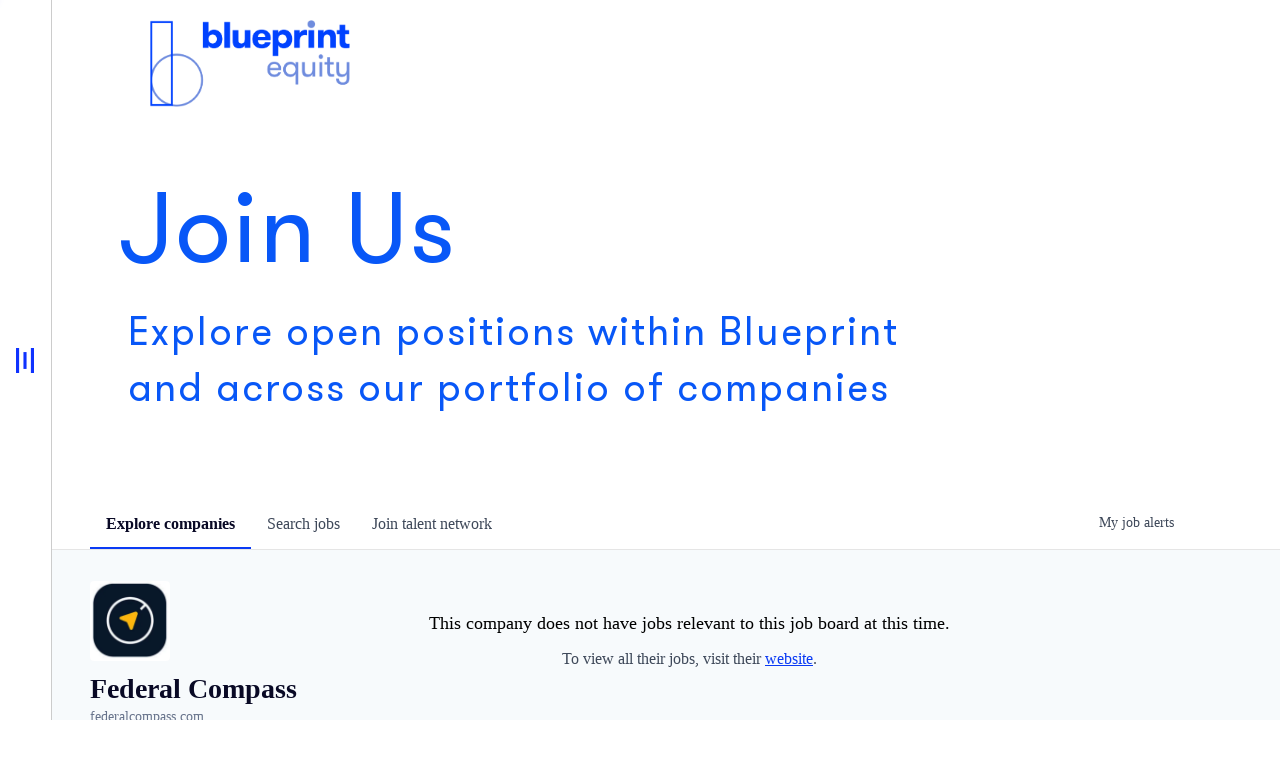

--- FILE ---
content_type: text/css
request_url: https://cdn-customers.getro.com/onblueprint/style.react.css??v=e2e07cf66c16dd27219fe7ec4d3c7b7ec360d381
body_size: 4191
content:
.container{max-width:1100px;padding-left:10px;padding-right:10px;margin-left:auto;margin-right:auto}@media(min-width: 30.01rem){.container{padding-left:20px;padding-right:20px}}@media(min-width: 50.01rem){.container{padding-left:50px;padding-right:50px}}@media(min-width: 1300px){.container{padding-left:0;padding-right:0}}[data-testid=custom-header] *,[data-testid=custom-footer] *{-webkit-box-sizing:border-box;box-sizing:border-box}@font-face{font-family:"GT Walsheim Pro";src:url("fonts/GTWalsheimPro-Bold.eot?#iefix") format("embedded-opentype"),url("fonts/GTWalsheimPro-Bold.woff2") format("woff2"),url("fonts/GTWalsheimPro-Bold.woff") format("woff"),url("fonts/GTWalsheimPro-Bold.ttf") format("truetype"),url("fonts/GTWalsheimPro-Bold.svg#GTWalsheimPro-Bold") format("svg");font-weight:bold;font-style:normal}@font-face{font-family:"GT Walsheim Pro";src:url("fonts/GTWalsheimPro.eot?#iefix") format("embedded-opentype"),url("fonts/GTWalsheimPro.woff2") format("woff2"),url("fonts/GTWalsheimPro.woff") format("woff"),url("fonts/GTWalsheimPro.ttf") format("truetype"),url("fonts/GTWalsheimPro.svg#GTWalsheimPro") format("svg");font-weight:normal;font-style:normal}@font-face{font-weight:normal;font-style:normal;font-family:icomoon;src:url("fonts/icomoon.eot?#iefix") format("embedded-opentype"),url("fonts/icomoon.ttf") format("truetype"),url("fonts/icomoon.woff") format("woff"),url("fonts/icomoon.svg#icomoon") format("svg")}body.custom-design-onblueprint #content a:not(.theme_only){color:#0a3af4}body.custom-design-onblueprint .custom-wlc-color{color:#0a3af4}body.custom-design-onblueprint .loading-block .loader{border-top:5px solid rgba(10,58,244,.2);border-right:5px solid rgba(10,58,244,.2);border-bottom:5px solid rgba(10,58,244,.2);border-left:5px solid #0a3af4}body.custom-design-onblueprint .monday-button{color:#0a3af4;border-color:#0a3af4}body.custom-design-onblueprint .monday-button::after{border-color:#0a3af4;border-left-color:transparent}body.custom-design-onblueprint .monday-button:not(.disabled):not(.loading):hover{background-color:#0a3af4;color:#fff}body.custom-design-onblueprint .monday-button.loading::after{border-color:#0a3af4;border-left-color:transparent}body.custom-design-onblueprint .monday-button.primary{background-color:#0a3af4;color:#fff}body.custom-design-onblueprint .monday-button.primary:hover:not(.disabled):not(.loading){background-color:#2b55f6;border-color:#2b55f6}body.custom-design-onblueprint .monday-button.primary::after{border-color:#fff;border-left-color:transparent}body.custom-design-onblueprint .monday-button.primary.loading{background-color:#0a3af4;color:#0a3af4}body.custom-design-onblueprint md-radio-button.md-default-theme.md-checked .md-off,body.custom-design-onblueprint md-radio-button.md-checked .md-off{border-color:#0a3af4}body.custom-design-onblueprint md-radio-button.md-default-theme .md-on,body.custom-design-onblueprint md-radio-button .md-on{background-color:#0a3af4}body.custom-design-onblueprint md-checkbox.md-default-theme.md-checked .md-icon,body.custom-design-onblueprint md-checkbox.md-checked .md-icon{background-color:#0a3af4}body.custom-design-onblueprint .navigation-tabs-wrapper .md-nav-bar md-nav-ink-bar{background:#0a3af4;color:#0a3af4}body.custom-design-onblueprint .md-chips.md-chips.md-removable md-chip{background:#0a3af4;color:#fff}body.custom-design-onblueprint .jobs-list .job-card .job-read-more{color:#0a3af4;border-color:#0a3af4}body.custom-design-onblueprint .jobs-list .job-card .job-read-more:hover{background:#0a3af4;color:#fff}body.custom-design-onblueprint .organization-card .see-more-wrapper span:hover,body.custom-design-onblueprint .organization-card .header .organization-info .name:hover{color:#0a3af4}body.custom-design-onblueprint .basic-profile-wrapper .basic-profile-sidebar .icon-row .text a:hover{color:#0a3af4}body.custom-design-onblueprint .trust-navigation li.active{border-color:#0a3af4}body.custom-design-onblueprint .email-drop{border-color:#0a3af4}body.custom-design-onblueprint .sidebar-menu li:before{background:#0a3af4}body.custom-design-onblueprint md-progress-linear .md-container{background-color:rgba(10,58,244,.3)}body.custom-design-onblueprint md-progress-linear .md-bar{background-color:#0a3af4}body.custom-design-onblueprint .wlc-onboarding-container .onboarding-box .onboarding-box-header .steps .step.current,body.custom-design-onblueprint .wlc-onboarding-container .onboarding-box .onboarding-box-header .steps .step.current::before{background:rgba(10,58,244,.5)}body.custom-design-onblueprint .wlc-onboarding-container .onboarding-box .onboarding-box-header .steps .step.completed{background:#0a3af4}body.custom-design-onblueprint .wlc-onboarding-container .already-registered a,body.custom-design-onblueprint .wlc-onboarding-container .onboarding-box .onboarding-box-main .account-wrapper .change-method a:hover{color:#0a3af4}body.custom-design-onblueprint .network-hero{font-family:inherit}.onblueprint-custom-part{-webkit-font-smoothing:auto;-moz-osx-font-smoothing:unset;display:block !important;@import"https://p.typekit.net/p.css?s=1&k=opf3pvy&ht=tk&f=39498.39500.39501.39502&a=84269388&app=typekit&e=css"}.onblueprint-custom-part#onblueprint-custom-header{position:relative;z-index:61}.onblueprint-custom-part#onblueprint-custom-footer{position:relative;z-index:60}@-webkit-keyframes mapboxgl-spin{0%{-webkit-transform:rotate(0deg);transform:rotate(0deg)}100%{-webkit-transform:rotate(360deg);transform:rotate(360deg)}}@keyframes mapboxgl-spin{0%{-webkit-transform:rotate(0deg);transform:rotate(0deg)}100%{-webkit-transform:rotate(360deg);transform:rotate(360deg)}}@-webkit-keyframes mapboxgl-user-location-dot-pulse{0%{-webkit-transform:scale(1);transform:scale(1);opacity:1}70%{-webkit-transform:scale(3);transform:scale(3);opacity:0}100%{-webkit-transform:scale(1);transform:scale(1);opacity:0}}@keyframes mapboxgl-user-location-dot-pulse{0%{-webkit-transform:scale(1);transform:scale(1);opacity:1}70%{-webkit-transform:scale(3);transform:scale(3);opacity:0}100%{-webkit-transform:scale(1);transform:scale(1);opacity:0}}.onblueprint-custom-part .cd-wrapper{margin:0px}.onblueprint-custom-part footer,.onblueprint-custom-part header,.onblueprint-custom-part nav{display:block}.onblueprint-custom-part a{background-color:transparent}.onblueprint-custom-part a:active,.onblueprint-custom-part a:hover{outline:0px}.onblueprint-custom-part h1{font-size:2em;margin:.67em 0px}.onblueprint-custom-part img{border:0px}.onblueprint-custom-part button{color:inherit;font:inherit;margin:0px}.onblueprint-custom-part button{overflow:visible}.onblueprint-custom-part button{text-transform:none}.onblueprint-custom-part button{-webkit-appearance:button;cursor:pointer}@font-face{.onblueprint-custom-part{font-family:"GT Walsheim Pro";src:url("../fonts/GTWalsheimPro-Bold.eot?#iefix") format("embedded-opentype"),url("../fonts/GTWalsheimPro-Bold.woff2") format("woff2"),url("../fonts/GTWalsheimPro-Bold.woff") format("woff"),url("../fonts/GTWalsheimPro-Bold.ttf") format("truetype"),url("../fonts/GTWalsheimPro-Bold.svg#GTWalsheimPro-Bold") format("svg");font-weight:bold;font-style:normal}}@font-face{.onblueprint-custom-part{font-family:"GT Walsheim Pro";src:url("../fonts/GTWalsheimPro.eot?#iefix") format("embedded-opentype"),url("../fonts/GTWalsheimPro.woff2") format("woff2"),url("../fonts/GTWalsheimPro.woff") format("woff"),url("../fonts/GTWalsheimPro.ttf") format("truetype"),url("../fonts/GTWalsheimPro.svg#GTWalsheimPro") format("svg");font-weight:normal;font-style:normal}}.onblueprint-custom-part .wrap::after,.onblueprint-custom-part .wrap::before{content:"";display:table}.onblueprint-custom-part .wrap::after{clear:both}.onblueprint-custom-part .wrap{margin:0px auto;width:100%;max-width:1170px !important}.onblueprint-custom-part button{color:#5d5d5d}.onblueprint-custom-part .cd-wrapper{background:#fff;color:#5d5d5d;line-height:1.4;font-size:100%;font-family:"GT Walsheim Pro","Helvetica Neue",Helvetica,Arial,sans-serif;-webkit-font-smoothing:antialiased}.onblueprint-custom-part a h1,.onblueprint-custom-part a h2,.onblueprint-custom-part h1 a,.onblueprint-custom-part h2 a{text-decoration:none;border-bottom:0px}.onblueprint-custom-part .h1,.onblueprint-custom-part h1{font-size:2em}.onblueprint-custom-part .h2,.onblueprint-custom-part h2{font-size:1.8em}.onblueprint-custom-part a{color:#000}.onblueprint-custom-part img{max-width:100%;height:auto;vertical-align:middle}.onblueprint-custom-part *,.onblueprint-custom-part ::after,.onblueprint-custom-part ::before{-webkit-box-sizing:border-box;box-sizing:border-box}.onblueprint-custom-part ::-moz-selection{text-shadow:none}.onblueprint-custom-part ::selection{text-shadow:none}.onblueprint-custom-part .cd-wrapper{background-color:#fff;-webkit-transition:background-color .25s ease 0s;-o-transition:background-color .25s ease 0s;transition:background-color .25s ease 0s}.onblueprint-custom-part .wrap{padding:0px 15px}@media only screen and (min-width: 768px){.onblueprint-custom-part .wrap{padding-left:65px}}@media only screen and (min-width: 1300px){.onblueprint-custom-part .wrap{padding:0px}}.onblueprint-custom-part .color-white,.onblueprint-custom-part .color-white .primary-nav,.onblueprint-custom-part .color-white .site-footer{background:#fff}.onblueprint-custom-part .cd-wrapper{min-height:100%}.onblueprint-custom-part .animsition,.onblueprint-custom-part .page-wrap{height:100%}.onblueprint-custom-part .page-wrap{opacity:1;-webkit-transition:all .25s ease 0s;-o-transition:all .25s ease 0s;transition:all .25s ease 0s;overflow-x:hidden;display:-webkit-box;display:-ms-flexbox;display:flex;-webkit-box-orient:vertical;-webkit-box-direction:normal;-ms-flex-direction:column;flex-direction:column}.onblueprint-custom-part .page-wrap.nav-active{opacity:.25}.onblueprint-custom-part .site-footer,.onblueprint-custom-part .site-header{-webkit-box-flex:0;-ms-flex:0 0 auto;flex:0 0 auto}.onblueprint-custom-part .h1,.onblueprint-custom-part .h2,.onblueprint-custom-part h1,.onblueprint-custom-part h2{font-family:"GT Walsheim Pro","Helvetica Neue",Helvetica,Arial,sans-serif;line-height:1.25em}@media only screen and (min-width: 768px){.onblueprint-custom-part .h1,.onblueprint-custom-part .h2,.onblueprint-custom-part h1,.onblueprint-custom-part h2{line-height:1.45em}}.onblueprint-custom-part .h1,.onblueprint-custom-part .h2,.onblueprint-custom-part h1,.onblueprint-custom-part h2{letter-spacing:.5px}.onblueprint-custom-part .h1,.onblueprint-custom-part h1{font-size:24px;line-height:1.25em}@media only screen and (min-width: 768px){.onblueprint-custom-part .h1,.onblueprint-custom-part h1{font-size:44px;line-height:1.45em}}.onblueprint-custom-part .h2,.onblueprint-custom-part h2{font-size:20px;text-transform:uppercase;letter-spacing:2px;color:#0857f7}@media only screen and (min-width: 768px){.onblueprint-custom-part .h2,.onblueprint-custom-part h2{font-size:32px}}.onblueprint-custom-part .primary-nav-close,.onblueprint-custom-part .primary-nav-trigger{position:absolute;z-index:1;top:35px;left:8px;width:50px;height:50px;border:none;background:url("./img/hamburger.svg") center center/25px 25px no-repeat}@media only screen and (min-width: 768px){.onblueprint-custom-part .primary-nav-close,.onblueprint-custom-part .primary-nav-trigger{display:none}}.onblueprint-custom-part .primary-nav-trigger{-webkit-transform:rotate(90deg);-ms-transform:rotate(90deg);transform:rotate(90deg)}.onblueprint-custom-part .primary-nav-close{background:url("./img/close.svg") center center/25px 25px no-repeat}.onblueprint-custom-part .primary-nav{position:fixed;z-index:2;top:0px;bottom:0px;left:0px;padding-right:50px;width:200px;border-right:1px solid #ccc;background:#fff;-webkit-transform:translateX(-200px);-ms-transform:translateX(-200px);transform:translateX(-200px);-webkit-transition:background .25s ease 0s;-o-transition:background .25s ease 0s;transition:background .25s ease 0s}.onblueprint-custom-part .primary-nav::after{top:0px;right:17px;bottom:0px;left:auto;position:absolute;margin:auto;display:none;content:"";width:18px;height:25px;opacity:1;-webkit-transition:all .25s ease 0s;-o-transition:all .25s ease 0s;transition:all .25s ease 0s;background:url("./img/hamburger.svg") center center no-repeat}.onblueprint-custom-part .primary-nav:hover{cursor:pointer}.onblueprint-custom-part .primary-nav.nav-active{padding-right:0px;-webkit-transform:translateX(0px);-ms-transform:translateX(0px);transform:translateX(0px);background:#fff !important}.onblueprint-custom-part .primary-nav.nav-active .primary-nav-close{z-index:10}.onblueprint-custom-part .primary-nav.nav-active::after{opacity:0}.onblueprint-custom-part .primary-nav.nav-active ul li{opacity:1}.onblueprint-custom-part .primary-nav.nav-active ul li:nth-child(2){-webkit-transition-delay:.03s;-o-transition-delay:.03s;transition-delay:.03s}.onblueprint-custom-part .primary-nav.nav-active ul li:nth-child(3){-webkit-transition-delay:.06s;-o-transition-delay:.06s;transition-delay:.06s}.onblueprint-custom-part .primary-nav.nav-active ul li:nth-child(4){-webkit-transition-delay:.09s;-o-transition-delay:.09s;transition-delay:.09s}.onblueprint-custom-part .primary-nav.nav-active ul li:nth-child(5){-webkit-transition-delay:.12s;-o-transition-delay:.12s;transition-delay:.12s}.onblueprint-custom-part .primary-nav.nav-active ul li:nth-child(6){-webkit-transition-delay:.16s;-o-transition-delay:.16s;transition-delay:.16s}.onblueprint-custom-part .primary-nav.nav-active ul li:nth-child(7){-webkit-transition-delay:.2s;-o-transition-delay:.2s;transition-delay:.2s}.onblueprint-custom-part .primary-nav.nav-active ul li:nth-child(8){-webkit-transition-delay:.24s;-o-transition-delay:.24s;transition-delay:.24s}.onblueprint-custom-part .primary-nav.nav-active ul li:nth-child(9){-webkit-transition-delay:.28s;-o-transition-delay:.28s;transition-delay:.28s}.onblueprint-custom-part .primary-nav.move-out{-webkit-transform:translateX(-200px);-ms-transform:translateX(-200px);transform:translateX(-200px)}.onblueprint-custom-part .primary-nav li,.onblueprint-custom-part .primary-nav ul{position:relative}.onblueprint-custom-part .primary-nav li::before,.onblueprint-custom-part .primary-nav ul::before{position:absolute;content:"";display:block}.onblueprint-custom-part .primary-nav ul{position:relative;padding-top:90px;list-style-type:none}.onblueprint-custom-part .primary-nav li{margin-bottom:5px;font-size:18px}.onblueprint-custom-part .primary-nav li.active a{font-weight:bold;color:#0857f7}.onblueprint-custom-part .primary-nav li:last-child{margin-top:40px}.onblueprint-custom-part .primary-nav li:last-child a{color:#dd4541}.onblueprint-custom-part .primary-nav a{padding:6px 0px;display:block;text-decoration:none}.onblueprint-custom-part .primary-nav a:hover{color:#0857f7}@media only screen and (min-width: 768px){.onblueprint-custom-part .primary-nav{width:280px;-webkit-transform:translateX(-228px);-ms-transform:translateX(-228px);transform:translateX(-228px)}.onblueprint-custom-part .primary-nav::after{display:block}.onblueprint-custom-part .primary-nav li{font-size:28px}}@-webkit-keyframes fade_move_down{0%{-webkit-transform:translate(0px, -10px) rotate(45deg);transform:translate(0px, -10px) rotate(45deg);opacity:0}50%{opacity:1}100%{-webkit-transform:translate(0px, 10px) rotate(45deg);transform:translate(0px, 10px) rotate(45deg);opacity:0}}@keyframes fade_move_down{0%{-webkit-transform:translate(0px, -10px) rotate(45deg);transform:translate(0px, -10px) rotate(45deg);opacity:0}50%{opacity:1}100%{-webkit-transform:translate(0px, 10px) rotate(45deg);transform:translate(0px, 10px) rotate(45deg);opacity:0}}.onblueprint-custom-part .site-header .logo{width:200px;margin:20px auto;padding-left:20px}@media only screen and (min-width: 768px){.onblueprint-custom-part .site-header .logo{margin-left:150px;padding-left:0px}}.onblueprint-custom-part .banner{display:-webkit-box;display:-ms-flexbox;display:flex;-webkit-box-orient:vertical;-webkit-box-direction:normal;-ms-flex-direction:column;flex-direction:column;padding-bottom:80px}.onblueprint-custom-part .banner .wrap{position:relative;margin-top:60px}.onblueprint-custom-part .banner .banner-title{position:relative;z-index:1;margin:0px;color:#0857f7;font-size:35px;font-weight:400;line-height:1em;text-transform:none}.onblueprint-custom-part .banner .banner-subtitle{display:block;margin-top:20px;line-height:1.4em;font-size:24px}.onblueprint-custom-part .banner .div-block{position:relative}.onblueprint-custom-part .banner .div-block img{display:inline-block;max-width:100%}.onblueprint-custom-part .banner .div-block .image{position:static;margin-right:8px;margin-left:8px;padding-left:7px}.onblueprint-custom-part .banner #header-img{top:0px;right:auto;bottom:0px;left:58%;position:absolute;z-index:0;margin:auto;width:200px;opacity:.1}@media only screen and (min-width: 768px){.onblueprint-custom-part .banner #header-img{opacity:.6}.onblueprint-custom-part .banner .banner-title{font-size:75px}.onblueprint-custom-part .banner .banner-subtitle{font-size:40px}}@media only screen and (min-width: 1000px){.onblueprint-custom-part .cd-wrapper:not(.home) .banner .banner-title{max-width:70%}}@media only screen and (min-width: 1200px){.onblueprint-custom-part .banner #header-img{opacity:1;width:300px}.onblueprint-custom-part .banner .banner-title{font-size:100px}.onblueprint-custom-part .banner .banner-subtitle{margin-left:8px}.onblueprint-custom-part .cd-wrapper:not(.home) .banner .banner-title{max-width:850px}.onblueprint-custom-part .cd-wrapper:not(.home) .banner #header-img{top:0px;width:400px}}.onblueprint-custom-part .careers .banner #header-img{top:100px !important;left:auto !important;right:0px !important}.onblueprint-custom-part .careers .banner #header-img .div-block{position:relative}.onblueprint-custom-part .careers .banner #header-img .image{position:absolute}@media only screen and (min-width: 1000px){.onblueprint-custom-part .careers .banner #header-img{top:50px !important}}.onblueprint-custom-part .site-footer{padding:32px 0px;background:#fff;-webkit-transition:all .25s ease 0s;-o-transition:all .25s ease 0s;transition:all .25s ease 0s}.onblueprint-custom-part .cd-wrapper:not(.home) .site-footer{margin-top:80px}.onblueprint-custom-part .site-footer .footer-nav ul{list-style-type:none;padding:0px;margin:0px}.onblueprint-custom-part .site-footer .footer-nav li{margin-bottom:12px}.onblueprint-custom-part .site-footer .footer-nav .copyright,.onblueprint-custom-part .site-footer .footer-nav a{display:block;padding-right:16px;text-decoration:none;font-size:14px;color:#9d9d9d;line-height:1.25em;-webkit-transition:all .25s ease 0s;-o-transition:all .25s ease 0s;transition:all .25s ease 0s;opacity:1}.onblueprint-custom-part .site-footer .footer-nav .copyright:hover,.onblueprint-custom-part .site-footer .footer-nav a:hover{opacity:.8}@media only screen and (min-width: 800px){.onblueprint-custom-part .site-footer .footer-nav ul{display:-webkit-box;display:-ms-flexbox;display:flex}.onblueprint-custom-part .site-footer .footer-nav li{display:inline-block;margin-bottom:0px}.onblueprint-custom-part .site-footer .footer-nav li.copyright{margin-left:auto}}.onblueprint-custom-part .animsition{position:relative;opacity:0;-webkit-animation-fill-mode:both;animation-fill-mode:both}@-webkit-keyframes animsition-loading{0%{-webkit-transform:rotate(0deg);transform:rotate(0deg)}100%{-webkit-transform:rotate(360deg);transform:rotate(360deg)}}@keyframes animsition-loading{0%{-webkit-transform:rotate(0deg);transform:rotate(0deg)}100%{-webkit-transform:rotate(360deg);transform:rotate(360deg)}}@-webkit-keyframes fade-in{0%{opacity:0}100%{opacity:1}}@keyframes fade-in{0%{opacity:0}100%{opacity:1}}@-webkit-keyframes fade-out{0%{opacity:1}100%{opacity:0}}@keyframes fade-out{0%{opacity:1}100%{opacity:0}}@-webkit-keyframes fade-in-up{0%{-webkit-transform:translateY(500px);transform:translateY(500px);opacity:0}100%{-webkit-transform:translateY(0px);transform:translateY(0px);opacity:1}}@keyframes fade-in-up{0%{-webkit-transform:translateY(500px);transform:translateY(500px);opacity:0}100%{-webkit-transform:translateY(0px);transform:translateY(0px);opacity:1}}@-webkit-keyframes fade-out-up{0%{-webkit-transform:translateY(0px);transform:translateY(0px);opacity:1}100%{-webkit-transform:translateY(-500px);transform:translateY(-500px);opacity:0}}@keyframes fade-out-up{0%{-webkit-transform:translateY(0px);transform:translateY(0px);opacity:1}100%{-webkit-transform:translateY(-500px);transform:translateY(-500px);opacity:0}}@-webkit-keyframes fade-in-up-sm{0%{-webkit-transform:translateY(100px);transform:translateY(100px);opacity:0}100%{-webkit-transform:translateY(0px);transform:translateY(0px);opacity:1}}@keyframes fade-in-up-sm{0%{-webkit-transform:translateY(100px);transform:translateY(100px);opacity:0}100%{-webkit-transform:translateY(0px);transform:translateY(0px);opacity:1}}@-webkit-keyframes fade-out-up-sm{0%{-webkit-transform:translateY(0px);transform:translateY(0px);opacity:1}100%{-webkit-transform:translateY(-100px);transform:translateY(-100px);opacity:0}}@keyframes fade-out-up-sm{0%{-webkit-transform:translateY(0px);transform:translateY(0px);opacity:1}100%{-webkit-transform:translateY(-100px);transform:translateY(-100px);opacity:0}}@-webkit-keyframes fade-in-up-lg{0%{-webkit-transform:translateY(1000px);transform:translateY(1000px);opacity:0}100%{-webkit-transform:translateY(0px);transform:translateY(0px);opacity:1}}@keyframes fade-in-up-lg{0%{-webkit-transform:translateY(1000px);transform:translateY(1000px);opacity:0}100%{-webkit-transform:translateY(0px);transform:translateY(0px);opacity:1}}@-webkit-keyframes fade-out-up-lg{0%{-webkit-transform:translateY(0px);transform:translateY(0px);opacity:1}100%{-webkit-transform:translateY(-1000px);transform:translateY(-1000px);opacity:0}}@keyframes fade-out-up-lg{0%{-webkit-transform:translateY(0px);transform:translateY(0px);opacity:1}100%{-webkit-transform:translateY(-1000px);transform:translateY(-1000px);opacity:0}}@-webkit-keyframes fade-in-down{0%{-webkit-transform:translateY(-500px);transform:translateY(-500px);opacity:0}100%{-webkit-transform:translateY(0px);transform:translateY(0px);opacity:1}}@keyframes fade-in-down{0%{-webkit-transform:translateY(-500px);transform:translateY(-500px);opacity:0}100%{-webkit-transform:translateY(0px);transform:translateY(0px);opacity:1}}@-webkit-keyframes fade-out-down{0%{-webkit-transform:translateY(0px);transform:translateY(0px);opacity:1}100%{-webkit-transform:translateY(500px);transform:translateY(500px);opacity:0}}@keyframes fade-out-down{0%{-webkit-transform:translateY(0px);transform:translateY(0px);opacity:1}100%{-webkit-transform:translateY(500px);transform:translateY(500px);opacity:0}}@-webkit-keyframes fade-in-down-sm{0%{-webkit-transform:translateY(-100px);transform:translateY(-100px);opacity:0}100%{-webkit-transform:translateY(0px);transform:translateY(0px);opacity:1}}@keyframes fade-in-down-sm{0%{-webkit-transform:translateY(-100px);transform:translateY(-100px);opacity:0}100%{-webkit-transform:translateY(0px);transform:translateY(0px);opacity:1}}@-webkit-keyframes fade-out-down-sm{0%{-webkit-transform:translateY(0px);transform:translateY(0px);opacity:1}100%{-webkit-transform:translateY(100px);transform:translateY(100px);opacity:0}}@keyframes fade-out-down-sm{0%{-webkit-transform:translateY(0px);transform:translateY(0px);opacity:1}100%{-webkit-transform:translateY(100px);transform:translateY(100px);opacity:0}}@-webkit-keyframes fade-in-down-lg{0%{-webkit-transform:translateY(-1000px);transform:translateY(-1000px);opacity:0}100%{-webkit-transform:translateY(0px);transform:translateY(0px);opacity:1}}@keyframes fade-in-down-lg{0%{-webkit-transform:translateY(-1000px);transform:translateY(-1000px);opacity:0}100%{-webkit-transform:translateY(0px);transform:translateY(0px);opacity:1}}@-webkit-keyframes fade-out-down-lg{0%{-webkit-transform:translateY(0px);transform:translateY(0px);opacity:1}100%{-webkit-transform:translateY(1000px);transform:translateY(1000px);opacity:0}}@keyframes fade-out-down-lg{0%{-webkit-transform:translateY(0px);transform:translateY(0px);opacity:1}100%{-webkit-transform:translateY(1000px);transform:translateY(1000px);opacity:0}}@-webkit-keyframes fade-in-left{0%{-webkit-transform:translateX(-500px);transform:translateX(-500px);opacity:0}100%{-webkit-transform:translateX(0px);transform:translateX(0px);opacity:1}}@keyframes fade-in-left{0%{-webkit-transform:translateX(-500px);transform:translateX(-500px);opacity:0}100%{-webkit-transform:translateX(0px);transform:translateX(0px);opacity:1}}@-webkit-keyframes fade-out-left{0%{-webkit-transform:translateX(0px);transform:translateX(0px);opacity:1}100%{-webkit-transform:translateX(-500px);transform:translateX(-500px);opacity:0}}@keyframes fade-out-left{0%{-webkit-transform:translateX(0px);transform:translateX(0px);opacity:1}100%{-webkit-transform:translateX(-500px);transform:translateX(-500px);opacity:0}}@-webkit-keyframes fade-in-left-sm{0%{-webkit-transform:translateX(-100px);transform:translateX(-100px);opacity:0}100%{-webkit-transform:translateX(0px);transform:translateX(0px);opacity:1}}@keyframes fade-in-left-sm{0%{-webkit-transform:translateX(-100px);transform:translateX(-100px);opacity:0}100%{-webkit-transform:translateX(0px);transform:translateX(0px);opacity:1}}@-webkit-keyframes fade-out-left-sm{0%{-webkit-transform:translateX(0px);transform:translateX(0px);opacity:1}100%{-webkit-transform:translateX(-100px);transform:translateX(-100px);opacity:0}}@keyframes fade-out-left-sm{0%{-webkit-transform:translateX(0px);transform:translateX(0px);opacity:1}100%{-webkit-transform:translateX(-100px);transform:translateX(-100px);opacity:0}}@-webkit-keyframes fade-in-left-lg{0%{-webkit-transform:translateX(-1500px);transform:translateX(-1500px);opacity:0}100%{-webkit-transform:translateX(0px);transform:translateX(0px);opacity:1}}@keyframes fade-in-left-lg{0%{-webkit-transform:translateX(-1500px);transform:translateX(-1500px);opacity:0}100%{-webkit-transform:translateX(0px);transform:translateX(0px);opacity:1}}@-webkit-keyframes fade-out-left-lg{0%{-webkit-transform:translateX(0px);transform:translateX(0px);opacity:1}100%{-webkit-transform:translateX(-1500px);transform:translateX(-1500px);opacity:0}}@keyframes fade-out-left-lg{0%{-webkit-transform:translateX(0px);transform:translateX(0px);opacity:1}100%{-webkit-transform:translateX(-1500px);transform:translateX(-1500px);opacity:0}}@-webkit-keyframes fade-in-right{0%{-webkit-transform:translateX(500px);transform:translateX(500px);opacity:0}100%{-webkit-transform:translateX(0px);transform:translateX(0px);opacity:1}}@keyframes fade-in-right{0%{-webkit-transform:translateX(500px);transform:translateX(500px);opacity:0}100%{-webkit-transform:translateX(0px);transform:translateX(0px);opacity:1}}@-webkit-keyframes fade-out-right{0%{-webkit-transform:translateX(0px);transform:translateX(0px);opacity:1}100%{-webkit-transform:translateX(500px);transform:translateX(500px);opacity:0}}@keyframes fade-out-right{0%{-webkit-transform:translateX(0px);transform:translateX(0px);opacity:1}100%{-webkit-transform:translateX(500px);transform:translateX(500px);opacity:0}}@-webkit-keyframes fade-in-right-sm{0%{-webkit-transform:translateX(100px);transform:translateX(100px);opacity:0}100%{-webkit-transform:translateX(0px);transform:translateX(0px);opacity:1}}@keyframes fade-in-right-sm{0%{-webkit-transform:translateX(100px);transform:translateX(100px);opacity:0}100%{-webkit-transform:translateX(0px);transform:translateX(0px);opacity:1}}@-webkit-keyframes fade-out-right-sm{0%{-webkit-transform:translateX(0px);transform:translateX(0px);opacity:1}100%{-webkit-transform:translateX(100px);transform:translateX(100px);opacity:0}}@keyframes fade-out-right-sm{0%{-webkit-transform:translateX(0px);transform:translateX(0px);opacity:1}100%{-webkit-transform:translateX(100px);transform:translateX(100px);opacity:0}}@-webkit-keyframes fade-in-right-lg{0%{-webkit-transform:translateX(1500px);transform:translateX(1500px);opacity:0}100%{-webkit-transform:translateX(0px);transform:translateX(0px);opacity:1}}@keyframes fade-in-right-lg{0%{-webkit-transform:translateX(1500px);transform:translateX(1500px);opacity:0}100%{-webkit-transform:translateX(0px);transform:translateX(0px);opacity:1}}@-webkit-keyframes fade-out-right-lg{0%{-webkit-transform:translateX(0px);transform:translateX(0px);opacity:1}100%{-webkit-transform:translateX(1500px);transform:translateX(1500px);opacity:0}}@keyframes fade-out-right-lg{0%{-webkit-transform:translateX(0px);transform:translateX(0px);opacity:1}100%{-webkit-transform:translateX(1500px);transform:translateX(1500px);opacity:0}}@-webkit-keyframes rotate-in{0%{-webkit-transform:rotate(-90deg);transform:rotate(-90deg);-webkit-transform-origin:center center;transform-origin:center center;opacity:0}100%{-webkit-transform:rotate(0deg);transform:rotate(0deg);-webkit-transform-origin:center center;transform-origin:center center;opacity:1}}@keyframes rotate-in{0%{-webkit-transform:rotate(-90deg);transform:rotate(-90deg);-webkit-transform-origin:center center;transform-origin:center center;opacity:0}100%{-webkit-transform:rotate(0deg);transform:rotate(0deg);-webkit-transform-origin:center center;transform-origin:center center;opacity:1}}@-webkit-keyframes rotate-out{0%{-webkit-transform:rotate(0deg);transform:rotate(0deg);-webkit-transform-origin:center center;transform-origin:center center;opacity:1}100%{-webkit-transform:rotate(90deg);transform:rotate(90deg);-webkit-transform-origin:center center;transform-origin:center center;opacity:0}}@keyframes rotate-out{0%{-webkit-transform:rotate(0deg);transform:rotate(0deg);-webkit-transform-origin:center center;transform-origin:center center;opacity:1}100%{-webkit-transform:rotate(90deg);transform:rotate(90deg);-webkit-transform-origin:center center;transform-origin:center center;opacity:0}}@-webkit-keyframes rotate-in-sm{0%{-webkit-transform:rotate(-45deg);transform:rotate(-45deg);-webkit-transform-origin:center center;transform-origin:center center;opacity:0}100%{-webkit-transform:rotate(0deg);transform:rotate(0deg);-webkit-transform-origin:center center;transform-origin:center center;opacity:1}}@keyframes rotate-in-sm{0%{-webkit-transform:rotate(-45deg);transform:rotate(-45deg);-webkit-transform-origin:center center;transform-origin:center center;opacity:0}100%{-webkit-transform:rotate(0deg);transform:rotate(0deg);-webkit-transform-origin:center center;transform-origin:center center;opacity:1}}@-webkit-keyframes rotate-out-sm{0%{-webkit-transform:rotate(0deg);transform:rotate(0deg);-webkit-transform-origin:center center;transform-origin:center center;opacity:1}100%{-webkit-transform:rotate(45deg);transform:rotate(45deg);-webkit-transform-origin:center center;transform-origin:center center;opacity:0}}@keyframes rotate-out-sm{0%{-webkit-transform:rotate(0deg);transform:rotate(0deg);-webkit-transform-origin:center center;transform-origin:center center;opacity:1}100%{-webkit-transform:rotate(45deg);transform:rotate(45deg);-webkit-transform-origin:center center;transform-origin:center center;opacity:0}}@-webkit-keyframes rotate-in-lg{0%{-webkit-transform:rotate(-180deg);transform:rotate(-180deg);-webkit-transform-origin:center center;transform-origin:center center;opacity:0}100%{-webkit-transform:rotate(0deg);transform:rotate(0deg);-webkit-transform-origin:center center;transform-origin:center center;opacity:1}}@keyframes rotate-in-lg{0%{-webkit-transform:rotate(-180deg);transform:rotate(-180deg);-webkit-transform-origin:center center;transform-origin:center center;opacity:0}100%{-webkit-transform:rotate(0deg);transform:rotate(0deg);-webkit-transform-origin:center center;transform-origin:center center;opacity:1}}@-webkit-keyframes rotate-out-lg{0%{-webkit-transform:rotate(0deg);transform:rotate(0deg);-webkit-transform-origin:center center;transform-origin:center center;opacity:1}100%{-webkit-transform:rotate(180deg);transform:rotate(180deg);-webkit-transform-origin:center center;transform-origin:center center;opacity:0}}@keyframes rotate-out-lg{0%{-webkit-transform:rotate(0deg);transform:rotate(0deg);-webkit-transform-origin:center center;transform-origin:center center;opacity:1}100%{-webkit-transform:rotate(180deg);transform:rotate(180deg);-webkit-transform-origin:center center;transform-origin:center center;opacity:0}}@-webkit-keyframes flip-in-x{0%{-webkit-transform:perspective(550px) rotateX(90deg);transform:perspective(550px) rotateX(90deg);opacity:0}100%{-webkit-transform:perspective(550px) rotateX(0deg);transform:perspective(550px) rotateX(0deg);opacity:1}}@keyframes flip-in-x{0%{-webkit-transform:perspective(550px) rotateX(90deg);transform:perspective(550px) rotateX(90deg);opacity:0}100%{-webkit-transform:perspective(550px) rotateX(0deg);transform:perspective(550px) rotateX(0deg);opacity:1}}@-webkit-keyframes flip-out-x{0%{-webkit-transform:perspective(550px) rotateX(0deg);transform:perspective(550px) rotateX(0deg);opacity:1}100%{-webkit-transform:perspective(550px) rotateX(90deg);transform:perspective(550px) rotateX(90deg);opacity:0}}@keyframes flip-out-x{0%{-webkit-transform:perspective(550px) rotateX(0deg);transform:perspective(550px) rotateX(0deg);opacity:1}100%{-webkit-transform:perspective(550px) rotateX(90deg);transform:perspective(550px) rotateX(90deg);opacity:0}}@-webkit-keyframes flip-in-x-nr{0%{-webkit-transform:perspective(100px) rotateX(90deg);transform:perspective(100px) rotateX(90deg);opacity:0}100%{-webkit-transform:perspective(100px) rotateX(0deg);transform:perspective(100px) rotateX(0deg);opacity:1}}@keyframes flip-in-x-nr{0%{-webkit-transform:perspective(100px) rotateX(90deg);transform:perspective(100px) rotateX(90deg);opacity:0}100%{-webkit-transform:perspective(100px) rotateX(0deg);transform:perspective(100px) rotateX(0deg);opacity:1}}@-webkit-keyframes flip-out-x-nr{0%{-webkit-transform:perspective(100px) rotateX(0deg);transform:perspective(100px) rotateX(0deg);opacity:1}100%{-webkit-transform:perspective(100px) rotateX(90deg);transform:perspective(100px) rotateX(90deg);opacity:0}}@keyframes flip-out-x-nr{0%{-webkit-transform:perspective(100px) rotateX(0deg);transform:perspective(100px) rotateX(0deg);opacity:1}100%{-webkit-transform:perspective(100px) rotateX(90deg);transform:perspective(100px) rotateX(90deg);opacity:0}}@-webkit-keyframes flip-in-x-fr{0%{-webkit-transform:perspective(1000px) rotateX(90deg);transform:perspective(1000px) rotateX(90deg);opacity:0}100%{-webkit-transform:perspective(1000px) rotateX(0deg);transform:perspective(1000px) rotateX(0deg);opacity:1}}@keyframes flip-in-x-fr{0%{-webkit-transform:perspective(1000px) rotateX(90deg);transform:perspective(1000px) rotateX(90deg);opacity:0}100%{-webkit-transform:perspective(1000px) rotateX(0deg);transform:perspective(1000px) rotateX(0deg);opacity:1}}@-webkit-keyframes flip-out-x-fr{0%{-webkit-transform:perspective(1000px) rotateX(0deg);transform:perspective(1000px) rotateX(0deg);opacity:1}100%{-webkit-transform:perspective(1000px) rotateX(90deg);transform:perspective(1000px) rotateX(90deg);opacity:0}}@keyframes flip-out-x-fr{0%{-webkit-transform:perspective(1000px) rotateX(0deg);transform:perspective(1000px) rotateX(0deg);opacity:1}100%{-webkit-transform:perspective(1000px) rotateX(90deg);transform:perspective(1000px) rotateX(90deg);opacity:0}}@-webkit-keyframes flip-in-y{0%{-webkit-transform:perspective(550px) rotateY(90deg);transform:perspective(550px) rotateY(90deg);opacity:0}100%{-webkit-transform:perspective(550px) rotateY(0deg);transform:perspective(550px) rotateY(0deg);opacity:1}}@keyframes flip-in-y{0%{-webkit-transform:perspective(550px) rotateY(90deg);transform:perspective(550px) rotateY(90deg);opacity:0}100%{-webkit-transform:perspective(550px) rotateY(0deg);transform:perspective(550px) rotateY(0deg);opacity:1}}@-webkit-keyframes flip-out-y{0%{-webkit-transform:perspective(550px) rotateY(0deg);transform:perspective(550px) rotateY(0deg);opacity:1}100%{-webkit-transform:perspective(550px) rotateY(90deg);transform:perspective(550px) rotateY(90deg);opacity:0}}@keyframes flip-out-y{0%{-webkit-transform:perspective(550px) rotateY(0deg);transform:perspective(550px) rotateY(0deg);opacity:1}100%{-webkit-transform:perspective(550px) rotateY(90deg);transform:perspective(550px) rotateY(90deg);opacity:0}}@-webkit-keyframes flip-in-y-nr{0%{-webkit-transform:perspective(100px) rotateY(90deg);transform:perspective(100px) rotateY(90deg);opacity:0}100%{-webkit-transform:perspective(100px) rotateY(0deg);transform:perspective(100px) rotateY(0deg);opacity:1}}@keyframes flip-in-y-nr{0%{-webkit-transform:perspective(100px) rotateY(90deg);transform:perspective(100px) rotateY(90deg);opacity:0}100%{-webkit-transform:perspective(100px) rotateY(0deg);transform:perspective(100px) rotateY(0deg);opacity:1}}@-webkit-keyframes flip-out-y-nr{0%{-webkit-transform:perspective(100px) rotateY(0deg);transform:perspective(100px) rotateY(0deg);opacity:1}100%{-webkit-transform:perspective(100px) rotateY(90deg);transform:perspective(100px) rotateY(90deg);opacity:0}}@keyframes flip-out-y-nr{0%{-webkit-transform:perspective(100px) rotateY(0deg);transform:perspective(100px) rotateY(0deg);opacity:1}100%{-webkit-transform:perspective(100px) rotateY(90deg);transform:perspective(100px) rotateY(90deg);opacity:0}}@-webkit-keyframes flip-in-y-fr{0%{-webkit-transform:perspective(1000px) rotateY(90deg);transform:perspective(1000px) rotateY(90deg);opacity:0}100%{-webkit-transform:perspective(1000px) rotateY(0deg);transform:perspective(1000px) rotateY(0deg);opacity:1}}@keyframes flip-in-y-fr{0%{-webkit-transform:perspective(1000px) rotateY(90deg);transform:perspective(1000px) rotateY(90deg);opacity:0}100%{-webkit-transform:perspective(1000px) rotateY(0deg);transform:perspective(1000px) rotateY(0deg);opacity:1}}@-webkit-keyframes flip-out-y-fr{0%{-webkit-transform:perspective(1000px) rotateY(0deg);transform:perspective(1000px) rotateY(0deg);opacity:1}100%{-webkit-transform:perspective(1000px) rotateY(90deg);transform:perspective(1000px) rotateY(90deg);opacity:0}}@keyframes flip-out-y-fr{0%{-webkit-transform:perspective(1000px) rotateY(0deg);transform:perspective(1000px) rotateY(0deg);opacity:1}100%{-webkit-transform:perspective(1000px) rotateY(90deg);transform:perspective(1000px) rotateY(90deg);opacity:0}}@-webkit-keyframes zoom-in{0%{-webkit-transform:scale(0.7);transform:scale(0.7);opacity:0}100%{opacity:1}}@keyframes zoom-in{0%{-webkit-transform:scale(0.7);transform:scale(0.7);opacity:0}100%{opacity:1}}@-webkit-keyframes zoom-out{0%{-webkit-transform:scale(1);transform:scale(1);opacity:1}50%{-webkit-transform:scale(0.7);transform:scale(0.7);opacity:0}100%{opacity:0}}@keyframes zoom-out{0%{-webkit-transform:scale(1);transform:scale(1);opacity:1}50%{-webkit-transform:scale(0.7);transform:scale(0.7);opacity:0}100%{opacity:0}}@-webkit-keyframes zoom-in-sm{0%{-webkit-transform:scale(0.95);transform:scale(0.95);opacity:0}100%{opacity:1}}@keyframes zoom-in-sm{0%{-webkit-transform:scale(0.95);transform:scale(0.95);opacity:0}100%{opacity:1}}@-webkit-keyframes zoom-out-sm{0%{-webkit-transform:scale(1);transform:scale(1);opacity:1}50%{-webkit-transform:scale(0.95);transform:scale(0.95);opacity:0}100%{opacity:0}}@keyframes zoom-out-sm{0%{-webkit-transform:scale(1);transform:scale(1);opacity:1}50%{-webkit-transform:scale(0.95);transform:scale(0.95);opacity:0}100%{opacity:0}}@-webkit-keyframes zoom-in-lg{0%{-webkit-transform:scale(0.4);transform:scale(0.4);opacity:0}100%{opacity:1}}@keyframes zoom-in-lg{0%{-webkit-transform:scale(0.4);transform:scale(0.4);opacity:0}100%{opacity:1}}@-webkit-keyframes zoom-out-lg{0%{-webkit-transform:scale(1);transform:scale(1);opacity:1}50%{-webkit-transform:scale(0.4);transform:scale(0.4);opacity:0}100%{opacity:0}}@keyframes zoom-out-lg{0%{-webkit-transform:scale(1);transform:scale(1);opacity:1}50%{-webkit-transform:scale(0.4);transform:scale(0.4);opacity:0}100%{opacity:0}}@-webkit-keyframes overlay-slide-in-top{0%{height:100%}100%{height:0px}}@keyframes overlay-slide-in-top{0%{height:100%}100%{height:0px}}@-webkit-keyframes overlay-slide-out-top{0%{height:0px}100%{height:100%}}@keyframes overlay-slide-out-top{0%{height:0px}100%{height:100%}}@-webkit-keyframes overlay-slide-in-bottom{0%{height:100%}100%{height:0px}}@keyframes overlay-slide-in-bottom{0%{height:100%}100%{height:0px}}@-webkit-keyframes overlay-slide-out-bottom{0%{height:0px}100%{height:100%}}@keyframes overlay-slide-out-bottom{0%{height:0px}100%{height:100%}}@-webkit-keyframes overlay-slide-in-left{0%{width:100%}100%{width:0px}}@keyframes overlay-slide-in-left{0%{width:100%}100%{width:0px}}@-webkit-keyframes overlay-slide-out-left{0%{width:0px}100%{width:100%}}@keyframes overlay-slide-out-left{0%{width:0px}100%{width:100%}}@-webkit-keyframes overlay-slide-in-right{0%{width:100%}100%{width:0px}}@keyframes overlay-slide-in-right{0%{width:100%}100%{width:0px}}@-webkit-keyframes overlay-slide-out-right{0%{width:0px}100%{width:100%}}@keyframes overlay-slide-out-right{0%{width:0px}100%{width:100%}}.onblueprint-custom-part .primary-nav-close,.onblueprint-custom-part .primary-nav-trigger{text-indent:100%;overflow:hidden;color:transparent;white-space:nowrap}@media print{.onblueprint-custom-part *{background:transparent !important;color:#000 !important;-webkit-box-shadow:none !important;box-shadow:none !important;text-shadow:none !important}.onblueprint-custom-part a,.onblueprint-custom-part a:visited{text-decoration:underline}.onblueprint-custom-part a[href]::after{content:" (" attr(href) ")"}.onblueprint-custom-part a[href^="#"]::after{content:""}.onblueprint-custom-part img{-webkit-column-break-inside:avoid;-moz-column-break-inside:avoid;break-inside:avoid}.onblueprint-custom-part img{max-width:100% !important}@page{.onblueprint-custom-part{margin:.5cm}}.onblueprint-custom-part h2{orphans:3;widows:3}.onblueprint-custom-part h2{-webkit-column-break-after:avoid;-moz-column-break-after:avoid;break-after:avoid}}.onblueprint-custom-part .primary-nav::after{background:url("https://cdn-customers.getro.com/onblueprint/images/hamburger.svg") center center no-repeat}.onblueprint-custom-part .primary-nav-close,.onblueprint-custom-part .primary-nav-trigger{background:url("https://cdn-customers.getro.com/onblueprint/images/hamburger.svg") center center/25px 25px no-repeat}.onblueprint-custom-part .cd-wrapper:not(.home) .site-footer{margin-top:0px}

--- FILE ---
content_type: image/svg+xml
request_url: https://cdn-customers.getro.com/onblueprint/images/hamburger.svg
body_size: 177
content:
<svg xmlns="http://www.w3.org/2000/svg" viewBox="0 0 17.83 24.5"><defs><style>.cls-1{fill:#0f32ff;}</style></defs><title>hamburger</title><g id="Layer_2" data-name="Layer 2"><g id="Layer_1-2" data-name="Layer 1"><rect class="cls-1" width="3.08" height="24.5"/><rect class="cls-1" x="14.75" width="3.08" height="24.5"/><rect class="cls-1" x="7.38" y="3.99" width="3.08" height="16.52"/></g></g></svg>

--- FILE ---
content_type: text/javascript
request_url: https://cdn.getro.com/assets/_next/static/chunks/pages/jobs-67d76221fa675266.js
body_size: 1892
content:
try{let e="undefined"!=typeof window?window:"undefined"!=typeof global?global:"undefined"!=typeof globalThis?globalThis:"undefined"!=typeof self?self:{},t=(new e.Error).stack;t&&(e._sentryDebugIds=e._sentryDebugIds||{},e._sentryDebugIds[t]="94645146-af50-47da-a28e-e932f8e0e3a8",e._sentryDebugIdIdentifier="sentry-dbid-94645146-af50-47da-a28e-e932f8e0e3a8")}catch(e){}(self.webpackChunk_N_E=self.webpackChunk_N_E||[]).push([[5232],{6129:(e,t,r)=>{"use strict";r.r(t),r.d(t,{__N_SSP:()=>R,default:()=>z});var n=r(37876),s=r(14232),a=r(95062),o=r.n(a),l=r(45355),u=r(85479),i=r(91609),d=r(2171),p=r(30046),c=r(59276),g=r(6766);let h=e=>{let{network:t={}}=e,{id:r}=t||{},n=(0,d.d4)(g.G),a=(0,d.d4)((0,c.Z)("allCompanies")),{list:o,error:l,initialized:u}=n,i=(0,d.wA)();return(0,s.useEffect)(()=>{u||a||!r||i((0,p.bY)({network:t}))},[t,i,a,u,r]),{list:o,error:l,initialized:u,isLoading:a}};var y=r(29011),m=r(5930),_=r(89240),f=r(5166),v=r(25306),b=r(94812),w=r(17131),k=r(84918);let q=e=>{let{network:t,host:r,protocol:a}=e,{jobFunctions:o,initialized:l,isLoadingJobFunctions:d}=(0,_.A)({network:t}),{visibleCustomFilters:p,isLoading:c}=(0,m.A)({network:t}),{list:g,isLoading:v}=h({network:t}),{industryTags:b,headCounts:q,stages:R,isLoading:z}=(0,w.R)({network:t}),M=(0,f.tQ)(!1,t),{jobBoardFilters:P}=t,{jobFunctionFilter:A,stageFilter:E,seniorityFilter:F,industryTagsFilter:j,companySizeFilter:C,compensationFilter:I}=P,T=!A,x=!E,N=!F,S=!I,D=!j,J=!C,L=(0,f.F4)(t),O=(0,s.useMemo)(()=>{let e=1,t=[];return!T&&o.length>0&&t.push({order:e,queryParam:"job_functions",name:"Job function",options:o,canFilterResults:o.length>10}),e+=+!T,N||t.push({order:e+=1,queryParam:"seniority",name:"Seniority",options:Object.entries(k.q3).map(e=>{let[t,r]=e;return{name:r,value:t}}),sort:!1,canFilterResults:!0}),S||t.push({order:e+=1,queryParam:"compensation",name:"Salary"}),(null==b?void 0:b.length)&&!D&&t.push({order:e+=1,queryParam:"organization.industry_tags",name:"Industry",options:b,canFilterResults:b.length>10}),(null==R?void 0:R.length)&&!x&&t.push({order:e+=1,queryParam:"organization.stage",name:"Company stage",options:R,sort:!1,canFilterResults:R.length>10}),(null==q?void 0:q.length)&&!J&&t.push({order:e+=1,queryParam:"organization.head_count",name:"Company size",options:q,sort:!1,canFilterResults:q.length>10}),(null==p?void 0:p.length)&&t.push(...p.map(t=>{var r;return e+=1,{...t,order:e,sort:!1,canFilterResults:(null==t||null==(r=t.options)?void 0:r.length)>10}})),t.push({order:e+=1,queryParam:"organization.id",name:M,options:g,canFilterResults:g.length>10}),t},[g,M,p,q,J,D,T,N,x,S,b,o,R]);return(0,n.jsxs)(n.Fragment,{children:[(0,n.jsx)(u.A,{network:t,title:"Jobs",host:r,protocol:a}),(0,n.jsx)(y.A,{isLoading:T?c||v||z:d||c||v||z,network:t,searchPlaceholder:"Job title, company or keyword",filterOptions:O}),(0,n.jsx)(i.B,{showJobAlertsButton:L,network:t,jobFunctions:l?o:null})]})};q.propTypes={network:v.E.isRequired,protocol:b._.isRequired,host:o().string.isRequired},q.Layout=l.A;var R=!0;let z=q},17131:(e,t,r)=>{"use strict";r.d(t,{R:()=>y});var n=r(14232),s=r(2171),a=r(69026),o=r(43623);let l=e=>e.filters,u=(0,o.Mz)(l,e=>e.industryTags.data),i=(0,o.Mz)(l,e=>e.headCount.data),d=(0,o.Mz)(l,e=>e.stage.data),p=(0,o.Mz)(l,e=>e.loading),c=(0,o.Mz)(l,e=>e.loaded);var g=r(68439);let h=e=>e.reduce((e,t)=>{let r=(0,g.YE)(t.value);return r===e.grouped||(e.grouped=r,e.groups.push({name:"".concat(r," employees"),value:t.value,id:r})),e},{grouped:"",groups:[]}).groups,y=e=>{let{network:t,origin:r}=e,o=(0,s.wA)(),l=(0,s.d4)(p),y=(0,s.d4)(i),m=(0,s.d4)(d),_=(0,s.d4)(u),f=(0,s.d4)(c);(0,n.useEffect)(()=>{f||o((0,a.cx)({network:t,origin:r}))},[o,t,r,f]);let v=(0,n.useMemo)(()=>{let e=new Set(m.map(e=>e.value));return["pre_seed","seed","series_a","series_b","series_c","series_c_plus","private_equity","ipo","ico","other"].filter(t=>e.has(t)).reduce((e,t)=>[...e,{id:t,name:(0,g.Il)(t),value:t}],[])},[m]),b=(0,n.useMemo)(()=>_.map(e=>({id:e.value,name:e.value,value:e.value,count:e.count})),[_]);return{isLoading:l,headCounts:(0,n.useMemo)(()=>h(y),[y]),stages:v,industryTags:b}}},52446:(e,t,r)=>{"use strict";r.d(t,{A:()=>n});let n=(0,r(38614).A)("HelpCircle",[["circle",{cx:"12",cy:"12",r:"10",key:"1mglay"}],["path",{d:"M9.09 9a3 3 0 0 1 5.83 1c0 2-3 3-3 3",key:"1u773s"}],["path",{d:"M12 17h.01",key:"p32p05"}]])},61785:(e,t,r)=>{(window.__NEXT_P=window.__NEXT_P||[]).push(["/jobs",function(){return r(6129)}])}},e=>{var t=t=>e(e.s=t);e.O(0,[1680,6701,8230,4e3,9091,1637,3911,9117,1446,5355,9582,7444,5809,636,6593,8792],()=>t(61785)),_N_E=e.O()}]);